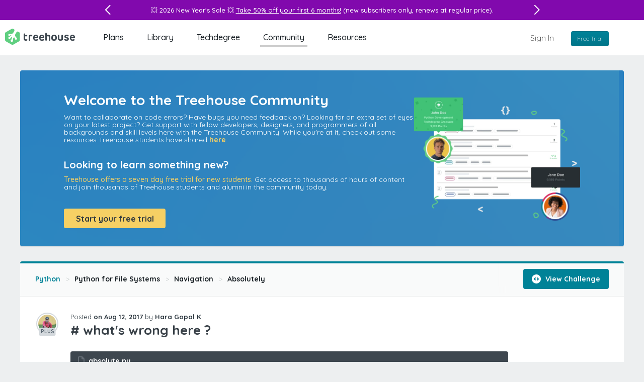

--- FILE ---
content_type: application/javascript
request_url: https://ecs-static.teamtreehouse.com/packs/js/application-91bbde75a2779621cd00.js
body_size: 20886
content:
!function(e){var t={};function n(r){if(t[r])return t[r].exports;var o=t[r]={i:r,l:!1,exports:{}};return e[r].call(o.exports,o,o.exports,n),o.l=!0,o.exports}n.m=e,n.c=t,n.d=function(e,t,r){n.o(e,t)||Object.defineProperty(e,t,{enumerable:!0,get:r})},n.r=function(e){"undefined"!==typeof Symbol&&Symbol.toStringTag&&Object.defineProperty(e,Symbol.toStringTag,{value:"Module"}),Object.defineProperty(e,"__esModule",{value:!0})},n.t=function(e,t){if(1&t&&(e=n(e)),8&t)return e;if(4&t&&"object"===typeof e&&e&&e.__esModule)return e;var r=Object.create(null);if(n.r(r),Object.defineProperty(r,"default",{enumerable:!0,value:e}),2&t&&"string"!=typeof e)for(var o in e)n.d(r,o,function(t){return e[t]}.bind(null,o));return r},n.n=function(e){var t=e&&e.__esModule?function(){return e.default}:function(){return e};return n.d(t,"a",t),t},n.o=function(e,t){return Object.prototype.hasOwnProperty.call(e,t)},n.p="/packs/",n(n.s=570)}({107:function(e,t,n){"use strict";e.exports=function(e){return e?JSON.parse(JSON.stringify(e)):null}},223:function(e,t,n){"use strict";var r,o=n(229),i=n(107),a=n(230),c=n(231),s=n(232),l={},u={VISA:"visa",MASTERCARD:"mastercard",AMERICAN_EXPRESS:"american-express",DINERS_CLUB:"diners-club",DISCOVER:"discover",JCB:"jcb",UNIONPAY:"unionpay",MAESTRO:"maestro",ELO:"elo",MIR:"mir",HIPER:"hiper",HIPERCARD:"hipercard"},d=[u.VISA,u.MASTERCARD,u.AMERICAN_EXPRESS,u.DINERS_CLUB,u.DISCOVER,u.JCB,u.UNIONPAY,u.MAESTRO,u.ELO,u.MIR,u.HIPER,u.HIPERCARD];function p(e){return l[e]||o[e]}function h(e,t){var n=r.indexOf(e);if(!t&&-1===n)throw new Error('"'+e+'" is not a supported card type.');return n}function f(e){var t,n=[];return c(e)?0===e.length?r.map((function(e){return i(p(e))})):(r.forEach((function(t){var r=p(t);s(e,r,n)})),(t=a(n))?[t]:n):[]}r=i(d),f.getTypeInfo=function(e){return i(p(e))},f.removeCard=function(e){var t=h(e);r.splice(t,1)},f.addCard=function(e){var t=h(e.type,!0);l[e.type]=e,-1===t&&r.push(e.type)},f.updateCard=function(e,t){var n,r=l[e]||o[e];if(!r)throw new Error('"'+e+'" is not a recognized type. Use `addCard` instead.');if(t.type&&r.type!==t.type)throw new Error("Cannot overwrite type parameter.");n=i(r,!0),Object.keys(n).forEach((function(e){t[e]&&(n[e]=t[e])})),l[n.type]=n},f.changeOrder=function(e,t){var n=h(e);r.splice(n,1),r.splice(t,0,e)},f.resetModifications=function(){r=i(d),l={}},f.types=u,e.exports=f},228:function(e,t,n){var r={"./account_reactivation_controller.js":569,"./time_zone_controller.js":234};function o(e){var t=i(e);return n(t)}function i(e){if(!n.o(r,e)){var t=new Error("Cannot find module '"+e+"'");throw t.code="MODULE_NOT_FOUND",t}return r[e]}o.keys=function(){return Object.keys(r)},o.resolve=i,e.exports=o,o.id=228},229:function(e,t,n){"use strict";e.exports={visa:{niceType:"Visa",type:"visa",patterns:[4],gaps:[4,8,12],lengths:[16,18,19],code:{name:"CVV",size:3}},mastercard:{niceType:"Mastercard",type:"mastercard",patterns:[[51,55],[2221,2229],[223,229],[23,26],[270,271],2720],gaps:[4,8,12],lengths:[16],code:{name:"CVC",size:3}},"american-express":{niceType:"American Express",type:"american-express",patterns:[34,37],gaps:[4,10],lengths:[15],code:{name:"CID",size:4}},"diners-club":{niceType:"Diners Club",type:"diners-club",patterns:[[300,305],36,38,39],gaps:[4,10],lengths:[14,16,19],code:{name:"CVV",size:3}},discover:{niceType:"Discover",type:"discover",patterns:[6011,[644,649],65],gaps:[4,8,12],lengths:[16,19],code:{name:"CID",size:3}},jcb:{niceType:"JCB",type:"jcb",patterns:[2131,1800,[3528,3589]],gaps:[4,8,12],lengths:[16,17,18,19],code:{name:"CVV",size:3}},unionpay:{niceType:"UnionPay",type:"unionpay",patterns:[620,[624,626],[62100,62182],[62184,62187],[62185,62197],[62200,62205],[622010,622999],622018,[622019,622999],[62207,62209],[622126,622925],[623,626],6270,6272,6276,[627700,627779],[627781,627799],[6282,6289],6291,6292,810,[8110,8131],[8132,8151],[8152,8163],[8164,8171]],gaps:[4,8,12],lengths:[14,15,16,17,18,19],code:{name:"CVN",size:3}},maestro:{niceType:"Maestro",type:"maestro",patterns:[493698,[5e5,506698],[506779,508999],[56,59],63,67,6],gaps:[4,8,12],lengths:[12,13,14,15,16,17,18,19],code:{name:"CVC",size:3}},elo:{niceType:"Elo",type:"elo",patterns:[401178,401179,438935,457631,457632,431274,451416,457393,504175,[506699,506778],[509e3,509999],627780,636297,636368,[650031,650033],[650035,650051],[650405,650439],[650485,650538],[650541,650598],[650700,650718],[650720,650727],[650901,650978],[651652,651679],[655e3,655019],[655021,655058]],gaps:[4,8,12],lengths:[16],code:{name:"CVE",size:3}},mir:{niceType:"Mir",type:"mir",patterns:[[2200,2204]],gaps:[4,8,12],lengths:[16,17,18,19],code:{name:"CVP2",size:3}},hiper:{niceType:"Hiper",type:"hiper",patterns:[637095,637568,637599,637609,637612],gaps:[4,8,12],lengths:[16],code:{name:"CVC",size:3}},hipercard:{niceType:"Hipercard",type:"hipercard",patterns:[606282],gaps:[4,8,12],lengths:[16],code:{name:"CVC",size:3}}}},230:function(e,t,n){"use strict";e.exports=function(e){if(function(e){var t=e.filter((function(e){return e.matchStrength})).length;return t>0&&t===e.length}(e))return e.reduce((function(e,t){return e?e.matchStrength<t.matchStrength?t:e:t}))}},231:function(e,t,n){"use strict";e.exports=function(e){return"string"===typeof e||e instanceof String}},232:function(e,t,n){"use strict";var r=n(107),o=n(233);e.exports=function(e,t,n){var i,a,c,s;for(i=0;i<t.patterns.length;i++)if(a=t.patterns[i],o(e,a)){s=r(t),c=Array.isArray(a)?String(a[0]).length:String(a).length,e.length>=c&&(s.matchStrength=c),n.push(s);break}}},233:function(e,t,n){"use strict";e.exports=function(e,t){return Array.isArray(t)?function(e,t,n){var r=String(t).length,o=e.substr(0,r),i=parseInt(o,10);return t=parseInt(String(t).substr(0,o.length),10),n=parseInt(String(n).substr(0,o.length),10),i>=t&&i<=n}(e,t[0],t[1]):function(e,t){return(t=String(t)).substring(0,e.length)===e.substring(0,t.length)}(e,t)}},234:function(e,t,n){"use strict";function r(e,t){if(!(e instanceof t))throw new TypeError("Cannot call a class as a function")}function o(e,t){for(var n=0;n<t.length;n++){var r=t[n];r.enumerable=r.enumerable||!1,r.configurable=!0,"value"in r&&(r.writable=!0),Object.defineProperty(e,r.key,r)}}function i(e,t){return i=Object.setPrototypeOf||function(e,t){return e.__proto__=t,e},i(e,t)}function a(e){var t=function(){if("undefined"===typeof Reflect||!Reflect.construct)return!1;if(Reflect.construct.sham)return!1;if("function"===typeof Proxy)return!0;try{return Boolean.prototype.valueOf.call(Reflect.construct(Boolean,[],(function(){}))),!0}catch(e){return!1}}();return function(){var n,r=s(e);if(t){var o=s(this).constructor;n=Reflect.construct(r,arguments,o)}else n=r.apply(this,arguments);return c(this,n)}}function c(e,t){if(t&&("object"===typeof t||"function"===typeof t))return t;if(void 0!==t)throw new TypeError("Derived constructors may only return object or undefined");return function(e){if(void 0===e)throw new ReferenceError("this hasn't been initialised - super() hasn't been called");return e}(e)}function s(e){return s=Object.setPrototypeOf?Object.getPrototypeOf:function(e){return e.__proto__||Object.getPrototypeOf(e)},s(e)}n.r(t),n.d(t,"default",(function(){return l}));var l=function(e){!function(e,t){if("function"!==typeof t&&null!==t)throw new TypeError("Super expression must either be null or a function");e.prototype=Object.create(t&&t.prototype,{constructor:{value:e,writable:!0,configurable:!0}}),Object.defineProperty(e,"prototype",{writable:!1}),t&&i(e,t)}(l,e);var t,n,c,s=a(l);function l(){return r(this,l),s.apply(this,arguments)}return t=l,c=[{key:"formatTimezoneOffset",value:function(e){var t=e>0?"-":"+",n=(Math.abs(e)<600?"0":"")+Math.floor(Math.abs(e)/60),r=(Math.abs(e)%60<10?"0":"")+Math.abs(e)%60;return"UTC".concat(t).concat(n,":").concat(r)}}],(n=[{key:"initialize",value:function(){try{var e=(new Date).toLocaleTimeString("en-us",{timeZoneName:"short"}).split(" ")[2];this.timezone=e}catch(t){this.timezone=this.constructor.formatTimezoneOffset((new Date).getTimezoneOffset())}}},{key:"connect",value:function(){this.timezoneTarget.textContent=this.timezone}}])&&o(t.prototype,n),c&&o(t,c),Object.defineProperty(t,"prototype",{writable:!1}),l}(n(33).b);l.targets=["timezone"]},235:function(e,t,n){var r=n(236);r.keys().forEach(r)},236:function(e,t,n){var r={"./org_activity_channel.js":237,"./sync_stripe_objects_channel.js":238};function o(e){var t=i(e);return n(t)}function i(e){if(!n.o(r,e)){var t=new Error("Cannot find module '"+e+"'");throw t.code="MODULE_NOT_FOUND",t}return r[e]}o.keys=function(){return Object.keys(r)},o.resolve=i,e.exports=o,o.id=236},237:function(e,t,n){"use strict";n.r(t);var r,o=n(73),i=null===(r=document.querySelector("[data-organization-id]"))||void 0===r?void 0:r.dataset.organizationId;if(i)o.a.subscriptions.create({channel:"OrgActivityChannel",organization_id:i},{connected:function(){this.loadActivityFeed()},disconnected:function(){},received:function(e){document.getElementById("activity-feed-placeholder"),document.getElementById("activity-feed-list"),document.getElementById("activity-feed-pagination");"loading"===e.status?this.showLoadingState(e.message||"Loading activity feed"):"complete"===e.status&&e.html?this.showContentState(e.html,e.pagination):"complete"===e.status&&e.event_ids?this.renderEventsData(e.event_ids,e.page):"background_complete"===e.status&&e.html?(this.showContentState(e.html,e.pagination),this.showBackgroundCompleteNotice()):"background_complete"===e.status&&e.event_ids?(this.renderEventsData(e.event_ids,e.page),this.showBackgroundCompleteNotice()):"error"!==e.status&&"background_error"!==e.status||this.showErrorState(e.error||"An error occurred while loading the activity feed.")},showLoadingState:function(e){var t=document.getElementById("activity-feed-placeholder"),n=document.getElementById("activity-feed-list"),r=document.getElementById("activity-feed-pagination");t.innerHTML='\n        <div class="loading-skeleton">\n          <div class="skeleton-text"></div>\n          <div class="skeleton-text skeleton-short"></div>\n          <div class="skeleton-text skeleton-medium"></div>\n        </div>\n        <p class="loading-message">\ud83d\udcda Loading recent activity...</p>\n      ',t.style.display="",n.style.display="none",r.style.display="none"},showContentState:function(e,t){var n=document.getElementById("activity-feed-placeholder"),r=document.getElementById("activity-feed-list"),o=document.getElementById("activity-feed-pagination");n.style.display="none",r.style.display="",r.innerHTML=e,t&&(o.style.display="",o.innerHTML=t,this.addPaginationListeners())},renderEventsData:function(e,t){var n=this;fetch("/organization/render_activity_feed",{method:"POST",headers:{"Content-Type":"application/json","X-CSRF-Token":document.querySelector('[name="csrf-token"]').content},body:JSON.stringify({event_ids:e,page:t})}).then((function(e){return e.json()})).then((function(e){e.success?n.showContentState(e.html,e.pagination):n.showErrorState(e.error||"Failed to render activity feed")})).catch((function(e){console.error("\u274c AJAX error:",e),n.showErrorState("Failed to render activity feed")}))},showErrorState:function(e){var t=document.getElementById("activity-feed-placeholder"),n=document.getElementById("activity-feed-list"),r=document.getElementById("activity-feed-pagination");t.innerHTML='\n        <div class="error-state">\n          <p class="error-message">'.concat(e,'</p>\n          <div class="error-actions">\n            <button class="button button-primary retry-btn" onclick="location.reload()">Try Again</button>\n            <p class="support-message">\n              Still having issues? Contact our support team at \n              <a href="mailto:orgs@teamtreehouse.com">orgs@teamtreehouse.com</a>\n            </p>\n          </div>\n        </div>\n      '),t.style.display="",n.style.display="none",r.style.display="none"},showBackgroundCompleteNotice:function(){var e=document.createElement("div");e.className="activity-loaded-notice",e.innerHTML="\u2705 Activity feed updated",document.body.appendChild(e),setTimeout((function(){e.remove()}),2e3)},addPaginationListeners:function(){var e=this;document.querySelectorAll(".activity-page-btn").forEach((function(t){t.addEventListener("click",(function(t){var n=t.target.dataset.page;n&&e.loadActivityPage(n)}))}))},showError:function(e){var t=document.getElementById("activity-feed-placeholder");t&&(t.textContent=e)},loadActivityFeed:function(){var e=new URLSearchParams(window.location.search),t=parseInt(e.get("page"))||1;this.makeActivityRequest(t)},loadActivityPage:function(e){var t=new URL(window.location);t.searchParams.set("page",e),window.history.pushState({},"",t),this.makeActivityRequest(e)},makeActivityRequest:function(e){var t=this;fetch("/organization/load_activity_feed",{method:"POST",headers:{"Content-Type":"application/json","X-CSRF-Token":document.querySelector('meta[name="csrf-token"]').getAttribute("content")},body:JSON.stringify({page:e})}).then((function(e){if(!e.ok)throw new Error("Network response was not ok");return e.json()})).then((function(e){e.background_processing&&t.showLoadingState("\ud83d\udcda Loading recent activity...")})).catch((function(e){console.error("Error loading activity feed:",e),t.showErrorState("Error loading activity feed. Please try again.")}))}})},238:function(e,t,n){"use strict";n.r(t),n(73).a.subscriptions.create("SyncStripeObjectsChannel",{received:function(e){var t=document.querySelector("#sync-button"),n=document.querySelector(".progress-bar"),r=document.querySelector(".sync-status-message");e.errors&&e.errors.length>0&&(r.classList.add("active"),console.error("Errors occurred during sync:",e.errors.join("\n")),r.textContent="Error: "+e.errors,r.classList.add("error")),n.style.width="".concat(e.progress,"%"),n.textContent="Progress: ".concat(e.progress,"%"),e.progress<100?(n.classList.add("active"),r.classList.add("active"),r.textContent="Syncing... (".concat(e.processed,"/").concat(e.total," items processed)"),t.textContent="Syncing...",t.disabled=!0):(r.textContent="Sync complete!",setTimeout((function(){r.textContent="Sync complete! (".concat(e.processed,"/").concat(e.total," items processed)"),n.classList.remove("active"),t.textContent="Sync to Stripe",t.disabled=!1,0==e.errors.length&&r.classList.remove("active")}),1e4))}})},33:function(e,t,n){"use strict";n.d(t,"a",(function(){return I})),n.d(t,"b",(function(){return N}));var r=function(){function e(e,t){this.eventTarget=e,this.eventName=t,this.unorderedBindings=new Set}return e.prototype.connect=function(){this.eventTarget.addEventListener(this.eventName,this,!1)},e.prototype.disconnect=function(){this.eventTarget.removeEventListener(this.eventName,this,!1)},e.prototype.bindingConnected=function(e){this.unorderedBindings.add(e)},e.prototype.bindingDisconnected=function(e){this.unorderedBindings.delete(e)},e.prototype.handleEvent=function(e){for(var t=function(e){if("immediatePropagationStopped"in e)return e;var t=e.stopImmediatePropagation;return Object.assign(e,{immediatePropagationStopped:!1,stopImmediatePropagation:function(){this.immediatePropagationStopped=!0,t.call(this)}})}(e),n=0,r=this.bindings;n<r.length;n++){var o=r[n];if(t.immediatePropagationStopped)break;o.handleEvent(t)}},Object.defineProperty(e.prototype,"bindings",{get:function(){return Array.from(this.unorderedBindings).sort((function(e,t){var n=e.index,r=t.index;return n<r?-1:n>r?1:0}))},enumerable:!0,configurable:!0}),e}();var o=function(){function e(e){this.application=e,this.eventListenerMaps=new Map,this.started=!1}return e.prototype.start=function(){this.started||(this.started=!0,this.eventListeners.forEach((function(e){return e.connect()})))},e.prototype.stop=function(){this.started&&(this.started=!1,this.eventListeners.forEach((function(e){return e.disconnect()})))},Object.defineProperty(e.prototype,"eventListeners",{get:function(){return Array.from(this.eventListenerMaps.values()).reduce((function(e,t){return e.concat(Array.from(t.values()))}),[])},enumerable:!0,configurable:!0}),e.prototype.bindingConnected=function(e){this.fetchEventListenerForBinding(e).bindingConnected(e)},e.prototype.bindingDisconnected=function(e){this.fetchEventListenerForBinding(e).bindingDisconnected(e)},e.prototype.handleError=function(e,t,n){void 0===n&&(n={}),this.application.handleError(e,"Error "+t,n)},e.prototype.fetchEventListenerForBinding=function(e){var t=e.eventTarget,n=e.eventName;return this.fetchEventListener(t,n)},e.prototype.fetchEventListener=function(e,t){var n=this.fetchEventListenerMapForEventTarget(e),r=n.get(t);return r||(r=this.createEventListener(e,t),n.set(t,r)),r},e.prototype.createEventListener=function(e,t){var n=new r(e,t);return this.started&&n.connect(),n},e.prototype.fetchEventListenerMapForEventTarget=function(e){var t=this.eventListenerMaps.get(e);return t||(t=new Map,this.eventListenerMaps.set(e,t)),t},e}(),i=/^((.+?)(@(window|document))?->)?(.+?)(#(.+))?$/;function a(e){return"window"==e?window:"document"==e?document:void 0}var c=function(){function e(e,t,n){this.element=e,this.index=t,this.eventTarget=n.eventTarget||e,this.eventName=n.eventName||function(e){var t=e.tagName.toLowerCase();if(t in s)return s[t](e)}(e)||l("missing event name"),this.identifier=n.identifier||l("missing identifier"),this.methodName=n.methodName||l("missing method name")}return e.forToken=function(e){return new this(e.element,e.index,(t=e.content,{eventTarget:a((n=t.trim().match(i)||[])[4]),eventName:n[2],identifier:n[5],methodName:n[7]}));var t,n},e.prototype.toString=function(){var e=this.eventTargetName?"@"+this.eventTargetName:"";return""+this.eventName+e+"->"+this.identifier+"#"+this.methodName},Object.defineProperty(e.prototype,"eventTargetName",{get:function(){return(e=this.eventTarget)==window?"window":e==document?"document":void 0;var e},enumerable:!0,configurable:!0}),e}(),s={a:function(e){return"click"},button:function(e){return"click"},form:function(e){return"submit"},input:function(e){return"submit"==e.getAttribute("type")?"click":"change"},select:function(e){return"change"},textarea:function(e){return"change"}};function l(e){throw new Error(e)}var u=function(){function e(e,t){this.context=e,this.action=t}return Object.defineProperty(e.prototype,"index",{get:function(){return this.action.index},enumerable:!0,configurable:!0}),Object.defineProperty(e.prototype,"eventTarget",{get:function(){return this.action.eventTarget},enumerable:!0,configurable:!0}),Object.defineProperty(e.prototype,"identifier",{get:function(){return this.context.identifier},enumerable:!0,configurable:!0}),e.prototype.handleEvent=function(e){this.willBeInvokedByEvent(e)&&this.invokeWithEvent(e)},Object.defineProperty(e.prototype,"eventName",{get:function(){return this.action.eventName},enumerable:!0,configurable:!0}),Object.defineProperty(e.prototype,"method",{get:function(){var e=this.controller[this.methodName];if("function"==typeof e)return e;throw new Error('Action "'+this.action+'" references undefined method "'+this.methodName+'"')},enumerable:!0,configurable:!0}),e.prototype.invokeWithEvent=function(e){try{this.method.call(this.controller,e)}catch(l){var t=this,n={identifier:t.identifier,controller:t.controller,element:t.element,index:t.index,event:e};this.context.handleError(l,'invoking action "'+this.action+'"',n)}},e.prototype.willBeInvokedByEvent=function(e){var t=e.target;return this.element===t||(!(t instanceof Element&&this.element.contains(t))||this.scope.containsElement(t))},Object.defineProperty(e.prototype,"controller",{get:function(){return this.context.controller},enumerable:!0,configurable:!0}),Object.defineProperty(e.prototype,"methodName",{get:function(){return this.action.methodName},enumerable:!0,configurable:!0}),Object.defineProperty(e.prototype,"element",{get:function(){return this.scope.element},enumerable:!0,configurable:!0}),Object.defineProperty(e.prototype,"scope",{get:function(){return this.context.scope},enumerable:!0,configurable:!0}),e}(),d=function(){function e(e,t){var n=this;this.element=e,this.started=!1,this.delegate=t,this.elements=new Set,this.mutationObserver=new MutationObserver((function(e){return n.processMutations(e)}))}return e.prototype.start=function(){this.started||(this.started=!0,this.mutationObserver.observe(this.element,{attributes:!0,childList:!0,subtree:!0}),this.refresh())},e.prototype.stop=function(){this.started&&(this.mutationObserver.takeRecords(),this.mutationObserver.disconnect(),this.started=!1)},e.prototype.refresh=function(){if(this.started){for(var e=new Set(this.matchElementsInTree()),t=0,n=Array.from(this.elements);t<n.length;t++){var r=n[t];e.has(r)||this.removeElement(r)}for(var o=0,i=Array.from(e);o<i.length;o++){r=i[o];this.addElement(r)}}},e.prototype.processMutations=function(e){if(this.started)for(var t=0,n=e;t<n.length;t++){var r=n[t];this.processMutation(r)}},e.prototype.processMutation=function(e){"attributes"==e.type?this.processAttributeChange(e.target,e.attributeName):"childList"==e.type&&(this.processRemovedNodes(e.removedNodes),this.processAddedNodes(e.addedNodes))},e.prototype.processAttributeChange=function(e,t){var n=e;this.elements.has(n)?this.delegate.elementAttributeChanged&&this.matchElement(n)?this.delegate.elementAttributeChanged(n,t):this.removeElement(n):this.matchElement(n)&&this.addElement(n)},e.prototype.processRemovedNodes=function(e){for(var t=0,n=Array.from(e);t<n.length;t++){var r=n[t],o=this.elementFromNode(r);o&&this.processTree(o,this.removeElement)}},e.prototype.processAddedNodes=function(e){for(var t=0,n=Array.from(e);t<n.length;t++){var r=n[t],o=this.elementFromNode(r);o&&this.elementIsActive(o)&&this.processTree(o,this.addElement)}},e.prototype.matchElement=function(e){return this.delegate.matchElement(e)},e.prototype.matchElementsInTree=function(e){return void 0===e&&(e=this.element),this.delegate.matchElementsInTree(e)},e.prototype.processTree=function(e,t){for(var n=0,r=this.matchElementsInTree(e);n<r.length;n++){var o=r[n];t.call(this,o)}},e.prototype.elementFromNode=function(e){if(e.nodeType==Node.ELEMENT_NODE)return e},e.prototype.elementIsActive=function(e){return e.isConnected==this.element.isConnected&&this.element.contains(e)},e.prototype.addElement=function(e){this.elements.has(e)||this.elementIsActive(e)&&(this.elements.add(e),this.delegate.elementMatched&&this.delegate.elementMatched(e))},e.prototype.removeElement=function(e){this.elements.has(e)&&(this.elements.delete(e),this.delegate.elementUnmatched&&this.delegate.elementUnmatched(e))},e}(),p=function(){function e(e,t,n){this.attributeName=t,this.delegate=n,this.elementObserver=new d(e,this)}return Object.defineProperty(e.prototype,"element",{get:function(){return this.elementObserver.element},enumerable:!0,configurable:!0}),Object.defineProperty(e.prototype,"selector",{get:function(){return"["+this.attributeName+"]"},enumerable:!0,configurable:!0}),e.prototype.start=function(){this.elementObserver.start()},e.prototype.stop=function(){this.elementObserver.stop()},e.prototype.refresh=function(){this.elementObserver.refresh()},Object.defineProperty(e.prototype,"started",{get:function(){return this.elementObserver.started},enumerable:!0,configurable:!0}),e.prototype.matchElement=function(e){return e.hasAttribute(this.attributeName)},e.prototype.matchElementsInTree=function(e){var t=this.matchElement(e)?[e]:[],n=Array.from(e.querySelectorAll(this.selector));return t.concat(n)},e.prototype.elementMatched=function(e){this.delegate.elementMatchedAttribute&&this.delegate.elementMatchedAttribute(e,this.attributeName)},e.prototype.elementUnmatched=function(e){this.delegate.elementUnmatchedAttribute&&this.delegate.elementUnmatchedAttribute(e,this.attributeName)},e.prototype.elementAttributeChanged=function(e,t){this.delegate.elementAttributeValueChanged&&this.attributeName==t&&this.delegate.elementAttributeValueChanged(e,t)},e}();function h(e,t,n){y(e,t).add(n)}function f(e,t,n){y(e,t).delete(n),function(e,t){var n=e.get(t);null!=n&&0==n.size&&e.delete(t)}(e,t)}function y(e,t){var n=e.get(t);return n||(n=new Set,e.set(t,n)),n}var m,g=function(){function e(){this.valuesByKey=new Map}return Object.defineProperty(e.prototype,"values",{get:function(){return Array.from(this.valuesByKey.values()).reduce((function(e,t){return e.concat(Array.from(t))}),[])},enumerable:!0,configurable:!0}),Object.defineProperty(e.prototype,"size",{get:function(){return Array.from(this.valuesByKey.values()).reduce((function(e,t){return e+t.size}),0)},enumerable:!0,configurable:!0}),e.prototype.add=function(e,t){h(this.valuesByKey,e,t)},e.prototype.delete=function(e,t){f(this.valuesByKey,e,t)},e.prototype.has=function(e,t){var n=this.valuesByKey.get(e);return null!=n&&n.has(t)},e.prototype.hasKey=function(e){return this.valuesByKey.has(e)},e.prototype.hasValue=function(e){return Array.from(this.valuesByKey.values()).some((function(t){return t.has(e)}))},e.prototype.getValuesForKey=function(e){var t=this.valuesByKey.get(e);return t?Array.from(t):[]},e.prototype.getKeysForValue=function(e){return Array.from(this.valuesByKey).filter((function(t){t[0];return t[1].has(e)})).map((function(e){var t=e[0];e[1];return t}))},e}(),b=(m=Object.setPrototypeOf||{__proto__:[]}instanceof Array&&function(e,t){e.__proto__=t}||function(e,t){for(var n in t)t.hasOwnProperty(n)&&(e[n]=t[n])},function(e,t){function n(){this.constructor=e}m(e,t),e.prototype=null===t?Object.create(t):(n.prototype=t.prototype,new n)}),v=(function(e){function t(){var t=e.call(this)||this;return t.keysByValue=new Map,t}b(t,e),Object.defineProperty(t.prototype,"values",{get:function(){return Array.from(this.keysByValue.keys())},enumerable:!0,configurable:!0}),t.prototype.add=function(t,n){e.prototype.add.call(this,t,n),h(this.keysByValue,n,t)},t.prototype.delete=function(t,n){e.prototype.delete.call(this,t,n),f(this.keysByValue,n,t)},t.prototype.hasValue=function(e){return this.keysByValue.has(e)},t.prototype.getKeysForValue=function(e){var t=this.keysByValue.get(e);return t?Array.from(t):[]}}(g),function(){function e(e,t,n){this.attributeObserver=new p(e,t,this),this.delegate=n,this.tokensByElement=new g}return Object.defineProperty(e.prototype,"started",{get:function(){return this.attributeObserver.started},enumerable:!0,configurable:!0}),e.prototype.start=function(){this.attributeObserver.start()},e.prototype.stop=function(){this.attributeObserver.stop()},e.prototype.refresh=function(){this.attributeObserver.refresh()},Object.defineProperty(e.prototype,"element",{get:function(){return this.attributeObserver.element},enumerable:!0,configurable:!0}),Object.defineProperty(e.prototype,"attributeName",{get:function(){return this.attributeObserver.attributeName},enumerable:!0,configurable:!0}),e.prototype.elementMatchedAttribute=function(e){this.tokensMatched(this.readTokensForElement(e))},e.prototype.elementAttributeValueChanged=function(e){var t=this.refreshTokensForElement(e),n=t[0],r=t[1];this.tokensUnmatched(n),this.tokensMatched(r)},e.prototype.elementUnmatchedAttribute=function(e){this.tokensUnmatched(this.tokensByElement.getValuesForKey(e))},e.prototype.tokensMatched=function(e){var t=this;e.forEach((function(e){return t.tokenMatched(e)}))},e.prototype.tokensUnmatched=function(e){var t=this;e.forEach((function(e){return t.tokenUnmatched(e)}))},e.prototype.tokenMatched=function(e){this.delegate.tokenMatched(e),this.tokensByElement.add(e.element,e)},e.prototype.tokenUnmatched=function(e){this.delegate.tokenUnmatched(e),this.tokensByElement.delete(e.element,e)},e.prototype.refreshTokensForElement=function(e){var t,n,r,o=this.tokensByElement.getValuesForKey(e),i=this.readTokensForElement(e),a=(t=o,n=i,r=Math.max(t.length,n.length),Array.from({length:r},(function(e,r){return[t[r],n[r]]}))).findIndex((function(e){return!function(e,t){return e&&t&&e.index==t.index&&e.content==t.content}(e[0],e[1])}));return-1==a?[[],[]]:[o.slice(a),i.slice(a)]},e.prototype.readTokensForElement=function(e){var t=this.attributeName;return function(e,t,n){return e.trim().split(/\s+/).filter((function(e){return e.length})).map((function(e,r){return{element:t,attributeName:n,content:e,index:r}}))}(e.getAttribute(t)||"",e,t)},e}());var w=function(){function e(e,t,n){this.tokenListObserver=new v(e,t,this),this.delegate=n,this.parseResultsByToken=new WeakMap,this.valuesByTokenByElement=new WeakMap}return Object.defineProperty(e.prototype,"started",{get:function(){return this.tokenListObserver.started},enumerable:!0,configurable:!0}),e.prototype.start=function(){this.tokenListObserver.start()},e.prototype.stop=function(){this.tokenListObserver.stop()},e.prototype.refresh=function(){this.tokenListObserver.refresh()},Object.defineProperty(e.prototype,"element",{get:function(){return this.tokenListObserver.element},enumerable:!0,configurable:!0}),Object.defineProperty(e.prototype,"attributeName",{get:function(){return this.tokenListObserver.attributeName},enumerable:!0,configurable:!0}),e.prototype.tokenMatched=function(e){var t=e.element,n=this.fetchParseResultForToken(e).value;n&&(this.fetchValuesByTokenForElement(t).set(e,n),this.delegate.elementMatchedValue(t,n))},e.prototype.tokenUnmatched=function(e){var t=e.element,n=this.fetchParseResultForToken(e).value;n&&(this.fetchValuesByTokenForElement(t).delete(e),this.delegate.elementUnmatchedValue(t,n))},e.prototype.fetchParseResultForToken=function(e){var t=this.parseResultsByToken.get(e);return t||(t=this.parseToken(e),this.parseResultsByToken.set(e,t)),t},e.prototype.fetchValuesByTokenForElement=function(e){var t=this.valuesByTokenByElement.get(e);return t||(t=new Map,this.valuesByTokenByElement.set(e,t)),t},e.prototype.parseToken=function(e){try{return{value:this.delegate.parseValueForToken(e)}}catch(l){return{error:l}}},e}(),P=function(){function e(e,t){this.context=e,this.delegate=t,this.bindingsByAction=new Map}return e.prototype.start=function(){this.valueListObserver||(this.valueListObserver=new w(this.element,this.actionAttribute,this),this.valueListObserver.start())},e.prototype.stop=function(){this.valueListObserver&&(this.valueListObserver.stop(),delete this.valueListObserver,this.disconnectAllActions())},Object.defineProperty(e.prototype,"element",{get:function(){return this.context.element},enumerable:!0,configurable:!0}),Object.defineProperty(e.prototype,"identifier",{get:function(){return this.context.identifier},enumerable:!0,configurable:!0}),Object.defineProperty(e.prototype,"actionAttribute",{get:function(){return this.schema.actionAttribute},enumerable:!0,configurable:!0}),Object.defineProperty(e.prototype,"schema",{get:function(){return this.context.schema},enumerable:!0,configurable:!0}),Object.defineProperty(e.prototype,"bindings",{get:function(){return Array.from(this.bindingsByAction.values())},enumerable:!0,configurable:!0}),e.prototype.connectAction=function(e){var t=new u(this.context,e);this.bindingsByAction.set(e,t),this.delegate.bindingConnected(t)},e.prototype.disconnectAction=function(e){var t=this.bindingsByAction.get(e);t&&(this.bindingsByAction.delete(e),this.delegate.bindingDisconnected(t))},e.prototype.disconnectAllActions=function(){var e=this;this.bindings.forEach((function(t){return e.delegate.bindingDisconnected(t)})),this.bindingsByAction.clear()},e.prototype.parseValueForToken=function(e){var t=c.forToken(e);if(t.identifier==this.identifier)return t},e.prototype.elementMatchedValue=function(e,t){this.connectAction(t)},e.prototype.elementUnmatchedValue=function(e,t){this.disconnectAction(t)},e}(),k=function(){function e(e,t){this.module=e,this.scope=t,this.controller=new e.controllerConstructor(this),this.bindingObserver=new P(this,this.dispatcher);try{this.controller.initialize()}catch(l){this.handleError(l,"initializing controller")}}return e.prototype.connect=function(){this.bindingObserver.start();try{this.controller.connect()}catch(l){this.handleError(l,"connecting controller")}},e.prototype.disconnect=function(){try{this.controller.disconnect()}catch(l){this.handleError(l,"disconnecting controller")}this.bindingObserver.stop()},Object.defineProperty(e.prototype,"application",{get:function(){return this.module.application},enumerable:!0,configurable:!0}),Object.defineProperty(e.prototype,"identifier",{get:function(){return this.module.identifier},enumerable:!0,configurable:!0}),Object.defineProperty(e.prototype,"schema",{get:function(){return this.application.schema},enumerable:!0,configurable:!0}),Object.defineProperty(e.prototype,"dispatcher",{get:function(){return this.application.dispatcher},enumerable:!0,configurable:!0}),Object.defineProperty(e.prototype,"element",{get:function(){return this.scope.element},enumerable:!0,configurable:!0}),Object.defineProperty(e.prototype,"parentElement",{get:function(){return this.element.parentElement},enumerable:!0,configurable:!0}),e.prototype.handleError=function(e,t,n){void 0===n&&(n={});var r=this,o=r.identifier,i=r.controller,a=r.element;n=Object.assign({identifier:o,controller:i,element:a},n),this.application.handleError(e,"Error "+t,n)},e}(),C=function(){var e=Object.setPrototypeOf||{__proto__:[]}instanceof Array&&function(e,t){e.__proto__=t}||function(e,t){for(var n in t)t.hasOwnProperty(n)&&(e[n]=t[n])};return function(t,n){function r(){this.constructor=t}e(t,n),t.prototype=null===n?Object.create(n):(r.prototype=n.prototype,new r)}}();function T(e){var t=A(e);return t.bless(),t}var A=function(){function e(e){function t(){var n=this&&this instanceof t?this.constructor:void 0;return Reflect.construct(e,arguments,n)}return t.prototype=Object.create(e.prototype,{constructor:{value:t}}),Reflect.setPrototypeOf(t,e),t}try{return(t=e((function(){this.a.call(this)}))).prototype.a=function(){},new t,e}catch(l){return function(e){return function(e){function t(){return null!==e&&e.apply(this,arguments)||this}return C(t,e),t}(e)}}var t}(),E=function(){function e(e,t){this.application=e,this.definition=function(e){return{identifier:e.identifier,controllerConstructor:T(e.controllerConstructor)}}(t),this.contextsByScope=new WeakMap,this.connectedContexts=new Set}return Object.defineProperty(e.prototype,"identifier",{get:function(){return this.definition.identifier},enumerable:!0,configurable:!0}),Object.defineProperty(e.prototype,"controllerConstructor",{get:function(){return this.definition.controllerConstructor},enumerable:!0,configurable:!0}),Object.defineProperty(e.prototype,"contexts",{get:function(){return Array.from(this.connectedContexts)},enumerable:!0,configurable:!0}),e.prototype.connectContextForScope=function(e){var t=this.fetchContextForScope(e);this.connectedContexts.add(t),t.connect()},e.prototype.disconnectContextForScope=function(e){var t=this.contextsByScope.get(e);t&&(this.connectedContexts.delete(t),t.disconnect())},e.prototype.fetchContextForScope=function(e){var t=this.contextsByScope.get(e);return t||(t=new k(this,e),this.contextsByScope.set(e,t)),t},e}(),S=function(){function e(e){this.scope=e}return Object.defineProperty(e.prototype,"element",{get:function(){return this.scope.element},enumerable:!0,configurable:!0}),Object.defineProperty(e.prototype,"identifier",{get:function(){return this.scope.identifier},enumerable:!0,configurable:!0}),e.prototype.get=function(e){return e=this.getFormattedKey(e),this.element.getAttribute(e)},e.prototype.set=function(e,t){return e=this.getFormattedKey(e),this.element.setAttribute(e,t),this.get(e)},e.prototype.has=function(e){return e=this.getFormattedKey(e),this.element.hasAttribute(e)},e.prototype.delete=function(e){return!!this.has(e)&&(e=this.getFormattedKey(e),this.element.removeAttribute(e),!0)},e.prototype.getFormattedKey=function(e){return"data-"+this.identifier+"-"+e.replace(/([A-Z])/g,(function(e,t){return"-"+t.toLowerCase()}))},e}();function O(e,t){return"["+e+'~="'+t+'"]'}var _=function(){function e(e){this.scope=e}return Object.defineProperty(e.prototype,"element",{get:function(){return this.scope.element},enumerable:!0,configurable:!0}),Object.defineProperty(e.prototype,"identifier",{get:function(){return this.scope.identifier},enumerable:!0,configurable:!0}),Object.defineProperty(e.prototype,"schema",{get:function(){return this.scope.schema},enumerable:!0,configurable:!0}),e.prototype.has=function(e){return null!=this.find(e)},e.prototype.find=function(){for(var e=[],t=0;t<arguments.length;t++)e[t]=arguments[t];var n=this.getSelectorForTargetNames(e);return this.scope.findElement(n)},e.prototype.findAll=function(){for(var e=[],t=0;t<arguments.length;t++)e[t]=arguments[t];var n=this.getSelectorForTargetNames(e);return this.scope.findAllElements(n)},e.prototype.getSelectorForTargetNames=function(e){var t=this;return e.map((function(e){return t.getSelectorForTargetName(e)})).join(", ")},e.prototype.getSelectorForTargetName=function(e){var t=this.identifier+"."+e;return O(this.schema.targetAttribute,t)},e}(),j=function(){function e(e,t,n){this.schema=e,this.identifier=t,this.element=n,this.targets=new _(this),this.data=new S(this)}return e.prototype.findElement=function(e){return this.findAllElements(e)[0]},e.prototype.findAllElements=function(e){var t=this.element.matches(e)?[this.element]:[],n=this.filterElements(Array.from(this.element.querySelectorAll(e)));return t.concat(n)},e.prototype.filterElements=function(e){var t=this;return e.filter((function(e){return t.containsElement(e)}))},e.prototype.containsElement=function(e){return e.closest(this.controllerSelector)===this.element},Object.defineProperty(e.prototype,"controllerSelector",{get:function(){return O(this.schema.controllerAttribute,this.identifier)},enumerable:!0,configurable:!0}),e}(),B=function(){function e(e,t,n){this.element=e,this.schema=t,this.delegate=n,this.valueListObserver=new w(this.element,this.controllerAttribute,this),this.scopesByIdentifierByElement=new WeakMap,this.scopeReferenceCounts=new WeakMap}return e.prototype.start=function(){this.valueListObserver.start()},e.prototype.stop=function(){this.valueListObserver.stop()},Object.defineProperty(e.prototype,"controllerAttribute",{get:function(){return this.schema.controllerAttribute},enumerable:!0,configurable:!0}),e.prototype.parseValueForToken=function(e){var t=e.element,n=e.content,r=this.fetchScopesByIdentifierForElement(t),o=r.get(n);return o||(o=new j(this.schema,n,t),r.set(n,o)),o},e.prototype.elementMatchedValue=function(e,t){var n=(this.scopeReferenceCounts.get(t)||0)+1;this.scopeReferenceCounts.set(t,n),1==n&&this.delegate.scopeConnected(t)},e.prototype.elementUnmatchedValue=function(e,t){var n=this.scopeReferenceCounts.get(t);n&&(this.scopeReferenceCounts.set(t,n-1),1==n&&this.delegate.scopeDisconnected(t))},e.prototype.fetchScopesByIdentifierForElement=function(e){var t=this.scopesByIdentifierByElement.get(e);return t||(t=new Map,this.scopesByIdentifierByElement.set(e,t)),t},e}(),M=function(){function e(e){this.application=e,this.scopeObserver=new B(this.element,this.schema,this),this.scopesByIdentifier=new g,this.modulesByIdentifier=new Map}return Object.defineProperty(e.prototype,"element",{get:function(){return this.application.element},enumerable:!0,configurable:!0}),Object.defineProperty(e.prototype,"schema",{get:function(){return this.application.schema},enumerable:!0,configurable:!0}),Object.defineProperty(e.prototype,"controllerAttribute",{get:function(){return this.schema.controllerAttribute},enumerable:!0,configurable:!0}),Object.defineProperty(e.prototype,"modules",{get:function(){return Array.from(this.modulesByIdentifier.values())},enumerable:!0,configurable:!0}),Object.defineProperty(e.prototype,"contexts",{get:function(){return this.modules.reduce((function(e,t){return e.concat(t.contexts)}),[])},enumerable:!0,configurable:!0}),e.prototype.start=function(){this.scopeObserver.start()},e.prototype.stop=function(){this.scopeObserver.stop()},e.prototype.loadDefinition=function(e){this.unloadIdentifier(e.identifier);var t=new E(this.application,e);this.connectModule(t)},e.prototype.unloadIdentifier=function(e){var t=this.modulesByIdentifier.get(e);t&&this.disconnectModule(t)},e.prototype.getContextForElementAndIdentifier=function(e,t){var n=this.modulesByIdentifier.get(t);if(n)return n.contexts.find((function(t){return t.element==e}))},e.prototype.handleError=function(e,t,n){this.application.handleError(e,t,n)},e.prototype.scopeConnected=function(e){this.scopesByIdentifier.add(e.identifier,e);var t=this.modulesByIdentifier.get(e.identifier);t&&t.connectContextForScope(e)},e.prototype.scopeDisconnected=function(e){this.scopesByIdentifier.delete(e.identifier,e);var t=this.modulesByIdentifier.get(e.identifier);t&&t.disconnectContextForScope(e)},e.prototype.connectModule=function(e){this.modulesByIdentifier.set(e.identifier,e),this.scopesByIdentifier.getValuesForKey(e.identifier).forEach((function(t){return e.connectContextForScope(t)}))},e.prototype.disconnectModule=function(e){this.modulesByIdentifier.delete(e.identifier),this.scopesByIdentifier.getValuesForKey(e.identifier).forEach((function(t){return e.disconnectContextForScope(t)}))},e}(),x={controllerAttribute:"data-controller",actionAttribute:"data-action",targetAttribute:"data-target"},F=function(e,t,n,r){return new(n||(n=Promise))((function(o,i){function a(e){try{s(r.next(e))}catch(t){i(t)}}function c(e){try{s(r.throw(e))}catch(t){i(t)}}function s(e){e.done?o(e.value):new n((function(t){t(e.value)})).then(a,c)}s((r=r.apply(e,t||[])).next())}))},$=function(e,t){var n,r,o,i,a={label:0,sent:function(){if(1&o[0])throw o[1];return o[1]},trys:[],ops:[]};return i={next:c(0),throw:c(1),return:c(2)},"function"===typeof Symbol&&(i[Symbol.iterator]=function(){return this}),i;function c(i){return function(c){return function(i){if(n)throw new TypeError("Generator is already executing.");for(;a;)try{if(n=1,r&&(o=r[2&i[0]?"return":i[0]?"throw":"next"])&&!(o=o.call(r,i[1])).done)return o;switch(r=0,o&&(i=[0,o.value]),i[0]){case 0:case 1:o=i;break;case 4:return a.label++,{value:i[1],done:!1};case 5:a.label++,r=i[1],i=[0];continue;case 7:i=a.ops.pop(),a.trys.pop();continue;default:if(!(o=(o=a.trys).length>0&&o[o.length-1])&&(6===i[0]||2===i[0])){a=0;continue}if(3===i[0]&&(!o||i[1]>o[0]&&i[1]<o[3])){a.label=i[1];break}if(6===i[0]&&a.label<o[1]){a.label=o[1],o=i;break}if(o&&a.label<o[2]){a.label=o[2],a.ops.push(i);break}o[2]&&a.ops.pop(),a.trys.pop();continue}i=t.call(e,a)}catch(c){i=[6,c],r=0}finally{n=o=0}if(5&i[0])throw i[1];return{value:i[0]?i[1]:void 0,done:!0}}([i,c])}}},I=function(){function e(e,t){void 0===e&&(e=document.documentElement),void 0===t&&(t=x),this.element=e,this.schema=t,this.dispatcher=new o(this),this.router=new M(this)}return e.start=function(t,n){var r=new e(t,n);return r.start(),r},e.prototype.start=function(){return F(this,void 0,void 0,(function(){return $(this,(function(e){switch(e.label){case 0:return[4,new Promise((function(e){"loading"==document.readyState?document.addEventListener("DOMContentLoaded",e):e()}))];case 1:return e.sent(),this.router.start(),this.dispatcher.start(),[2]}}))}))},e.prototype.stop=function(){this.router.stop(),this.dispatcher.stop()},e.prototype.register=function(e,t){this.load({identifier:e,controllerConstructor:t})},e.prototype.load=function(e){for(var t=this,n=[],r=1;r<arguments.length;r++)n[r-1]=arguments[r];var o=Array.isArray(e)?e:[e].concat(n);o.forEach((function(e){return t.router.loadDefinition(e)}))},e.prototype.unload=function(e){for(var t=this,n=[],r=1;r<arguments.length;r++)n[r-1]=arguments[r];var o=Array.isArray(e)?e:[e].concat(n);o.forEach((function(e){return t.router.unloadIdentifier(e)}))},Object.defineProperty(e.prototype,"controllers",{get:function(){return this.router.contexts.map((function(e){return e.controller}))},enumerable:!0,configurable:!0}),e.prototype.getControllerForElementAndIdentifier=function(e,t){var n=this.router.getContextForElementAndIdentifier(e,t);return n?n.controller:null},e.prototype.handleError=function(e,t,n){console.error("%s\n\n%o\n\n%o",t,e,n)},e}();function D(e){var t=e.prototype,n=function(e){var t=function(e){var t=[];for(;e;)t.push(e),e=Object.getPrototypeOf(e);return t}(e);return Array.from(t.reduce((function(e,t){return function(e){var t=e.targets;return Array.isArray(t)?t:[]}(t).forEach((function(t){return e.add(t)})),e}),new Set))}(e);n.forEach((function(e){var n,r,o;return r=t,(n={})[e+"Target"]={get:function(){var t=this.targets.find(e);if(t)return t;throw new Error('Missing target element "'+this.identifier+"."+e+'"')}},n[e+"Targets"]={get:function(){return this.targets.findAll(e)}},n["has"+function(e){return e.charAt(0).toUpperCase()+e.slice(1)}(e)+"Target"]={get:function(){return this.targets.has(e)}},o=n,void Object.keys(o).forEach((function(e){if(!(e in r)){var t=o[e];Object.defineProperty(r,e,t)}}))}))}var N=function(){function e(e){this.context=e}return e.bless=function(){D(this)},Object.defineProperty(e.prototype,"application",{get:function(){return this.context.application},enumerable:!0,configurable:!0}),Object.defineProperty(e.prototype,"scope",{get:function(){return this.context.scope},enumerable:!0,configurable:!0}),Object.defineProperty(e.prototype,"element",{get:function(){return this.scope.element},enumerable:!0,configurable:!0}),Object.defineProperty(e.prototype,"identifier",{get:function(){return this.scope.identifier},enumerable:!0,configurable:!0}),Object.defineProperty(e.prototype,"targets",{get:function(){return this.scope.targets},enumerable:!0,configurable:!0}),Object.defineProperty(e.prototype,"data",{get:function(){return this.scope.data},enumerable:!0,configurable:!0}),e.prototype.initialize=function(){},e.prototype.connect=function(){},e.prototype.disconnect=function(){},e.targets=[],e}()},569:function(e,t,n){"use strict";n.r(t),n.d(t,"default",(function(){return B}));var r=n(33),o=n(223),i=n.n(o);function a(e,t){for(var n=0;n<t.length;n++){var r=t[n];r.enumerable=r.enumerable||!1,r.configurable=!0,"value"in r&&(r.writable=!0),Object.defineProperty(e,r.key,r)}}function c(e,t,n){return t&&a(e.prototype,t),n&&a(e,n),Object.defineProperty(e,"prototype",{writable:!1}),e}var s=c((function e(){var t=this;!function(e,t){if(!(e instanceof t))throw new TypeError("Cannot call a class as a function")}(this,e),this.updateListener=function(){var e=t;$(":not(.disabled)[tabbable-tab]").each((function(e,t){$(t).unbind("click")})),$(":not(.disabled)[tabbable-tab]").on("click",(function(t){e.showTab(t.currentTarget)}))},this.showTab=function(e){t.updateListener();var n=$(e).attr("tabbable-index");$("[tabbable-tab][tabbable-index='".concat(n,"']")).removeClass("disabled"),$("[tabbable-tab][tabbable-index='".concat(t.currentIndex,"']")).removeClass("current"),$("[tabbable-tab][tabbable-index='".concat(n,"']")).addClass("current"),t.currentIndex=n,$("[tabbable-content]").each((function(e,t){$(t).attr("tabbable-index")===n?$(t).css("display",""):$(t).css("display","none")})),$(e).nextAll().each((function(e,t){$(t).addClass("disabled"),$(t).unbind("click")}))},this.parent=$("[tabbable]"),this.currentIndex="0";var n=this;$("[tabbable-content]").each((function(e,t){$(t).attr("tabbable-index")!==n.currentIndex&&$(t).css("display","none")}))}));function l(e,t){for(var n=0;n<t.length;n++){var r=t[n];r.enumerable=r.enumerable||!1,r.configurable=!0,"value"in r&&(r.writable=!0),Object.defineProperty(e,r.key,r)}}function u(e,t,n){return t&&l(e.prototype,t),n&&l(e,n),Object.defineProperty(e,"prototype",{writable:!1}),e}function d(e,t){if(!(e instanceof t))throw new TypeError("Cannot call a class as a function")}var p=u((function e(t,n,r,o,i,a,c,s){var l=this,u=arguments.length>8&&void 0!==arguments[8]?arguments[8]:null,p=arguments.length>9&&void 0!==arguments[9]?arguments[9]:null;d(this,e),this.setPlanType=function(e){l.planType=e,l.body.plan_type=e},this.showReactivationError=function(e){$("#error-modal-content").html(e),$("#errorModal").css("display","block"),$(".modal-overlay").css("display","block"),$("#errorModal a.modal-close-extra").click((function(){$(".modal-overlay").css("display","none")}))},this.reactivate=function(){var e=l.controller.data.get("postUrl"),t=l;$.post(e,{account_reactivation:l.body},(function(e){e.response.reactivated?window.location.href=l.controller.data.get("redirectUrl"):(406===e.status||402===e.status)&&(t.showReactivationError(e.message),l.controller.enableSubmitBtn())})).fail((function(e){var n=e.responseJSON;!n||406!==n.status&&402!==n.status?t.showReactivationError("An error occurred while processing your request. Please try again."):t.showReactivationError(n.message),t.controller.enableSubmitBtn()}))};var h=c.data.get("humbleBundle");this.body=h?{plan_id:t,humble_bundle:h}:{plan_id:t,billing_period:n,discount_code:r,nonce:o,postal_code:i,payment_on_file:a,gateway:s,stripe_payment_method_id:u,stripe_payment_method_type:p},this.controller=c}));function h(e,t){for(var n=0;n<t.length;n++){var r=t[n];r.enumerable=r.enumerable||!1,r.configurable=!0,"value"in r&&(r.writable=!0),Object.defineProperty(e,r.key,r)}}function f(e,t,n){return t&&h(e.prototype,t),n&&h(e,n),Object.defineProperty(e,"prototype",{writable:!1}),e}function y(e,t){if(!(e instanceof t))throw new TypeError("Cannot call a class as a function")}var m=f((function e(){var t=this,n=arguments.length>0&&void 0!==arguments[0]?arguments[0]:"credit_card",r=arguments.length>1?arguments[1]:void 0,o=arguments.length>2?arguments[2]:void 0;y(this,e),this.process=function(){"paypal"===t.method?t.processPaypal():"credit_card"===t.method?t.processCC():"stripe"===t.method?t.success():"on_file"===t.method&&t.successWithoutPayment()},this.processCC=function(){t.cardTokenizer.tokenizeCard(t.controller.ccNumberTarget.value,t.controller.ccMonthTarget.value,t.controller.ccYearTarget.value,t.controller.cvvTarget.value,t.controller.ccPostalCodeTarget.value)},this.processPaypal=function(){var e=t,n=!1;braintree.setup(t.config.tokenization_key,"custom",{paypal:{headless:!0,singleUse:!1,locale:"en_US",enableShippingAddress:!1},dataCollector:{paypal:!0},onReady:function(e){return t.initAuthFlow(e)},onPaymentMethodReceived:function(t){n||(n=!0,$("#new_payment_method").find("[data-braintree-name=payment_method_nonce]").val(t.nonce),e.success())}})},this.initAuthFlow=function(e){e.paypal.initAuthFlow()},this.error=function(){t.ccFormValidator.displayError($("#credit_card_number"),"There was a problem verifying your payment details."),t.controller.enableSubmitBtn()},this.success=function(){var e=t.hasStripePostalCodeTarget?t.ccPostalCodeTarget.value:"",n=new p(t.controller.data.get("id"),t.controller.data.get("billingPeriod"),t.controller.data.get("discountCode"),$("#new_payment_method").find("[data-braintree-name=payment_method_nonce]").val(),e,"on_file"===t.method,t.controller,t.controller.data.get("gateway"),t.controller.stripePaymentMethodIdTarget.value);"degree"===t.controller.data.get("planChoice")?n.setPlanType("degree"):n.setPlanType("plan"),n.reactivate()},this.successWithoutPayment=function(){var e=new p(t.controller.data.get("id"),t.controller.data.get("billingPeriod"),t.controller.data.get("discountCode"),null,t.controller.ccPostalCodeTarget.value,"on_file"===t.method,t.controller);"degree"===t.controller.data.get("planChoice")?e.setPlanType("degree"):e.setPlanType("plan"),e.reactivate()},this.method=n,this.validator=r,this.controller=o,this.config=$("#new_payment_method").data("tokenizer-config"),"stripe"!==n&&(this.cardTokenizer=new Treehouse.CreditCardTokenizer($("#new_payment_method").get(0).id,{tokenization_key:this.config.tokenization_key,merchant_id:this.config.merchant_id,environment:BraintreeData.environments[this.config.environment]},this.success,this.error))}));function g(e,t){for(var n=0;n<t.length;n++){var r=t[n];r.enumerable=r.enumerable||!1,r.configurable=!0,"value"in r&&(r.writable=!0),Object.defineProperty(e,r.key,r)}}function b(e,t,n){return t&&g(e.prototype,t),n&&g(e,n),Object.defineProperty(e,"prototype",{writable:!1}),e}var v=b((function e(){!function(e,t){if(!(e instanceof t))throw new TypeError("Cannot call a class as a function")}(this,e),this.stripIDName=function(e){return e.replace("#","")},this.setPageTitle=function(e){return $(document).prop("title",e)},this.scrollTo=function(e){"TOP"!==e?document.querySelector(e).scrollIntoView({behavior:"smooth"}):window.scrollTo({top:0,behavior:"smooth"})},this.upperCaseFirstLetter=function(e){return e.substr(0,1).toUpperCase()+e.substr(1)},this.isEmpty=function(e){return null===e||""===e}}));function w(e,t){for(var n=0;n<t.length;n++){var r=t[n];r.enumerable=r.enumerable||!1,r.configurable=!0,"value"in r&&(r.writable=!0),Object.defineProperty(e,r.key,r)}}function P(e,t,n){return t&&w(e.prototype,t),n&&w(e,n),Object.defineProperty(e,"prototype",{writable:!1}),e}var k=P((function e(){var t=this;!function(e,t){if(!(e instanceof t))throw new TypeError("Cannot call a class as a function")}(this,e),this.displayValidationErrors=function(e){var n=t;$.each(e,(function(e,t){n.displayValidationError(e,t)}))},this.displayValidationError=function(e,t){var n=$("input[name='".concat(e,"'"));n.siblings().andSelf().wrapAll("<div class='field_with_errors' />");var r=HoganTemplates["signup/field_error"].render({error:t});n.after(r)},this.validateFields=function(){if(t.clearFormErrors(),t.isPaypal())return!0;if(document.getElementById("stripe-payment-element"))return!0;t.isCC()&&(t.creditCardValidator.validate(),t.creditCardValidator.errors=$.extend(t.creditCardValidator.errors,t.validatePostalCode()));var e=$.extend({},t.creditCardValidator.errors);return!Object.keys(e).length||(t.displayValidationErrors(e),!1)},this.validatePostalCode=function(){var e=$("#payment_method_postal_code");return e.length&&t.helper.isEmpty(e.val())?{"payment_method[postal_code]":"This is required"}:{}},this.clearFormErrors=function(){t.creditCardValidator.clearErrors(),t.unwrapErrors()},this.unwrapErrors=function(){$(".field_with_errors").each((function(e,t){var n=$(t);n.find("p.error-message").remove(),n.children().unwrap()}))},this.togglePaymentMethod=function(){t.isPaypal()?($(".credit-card-chosen").hide(),$(".on-file-selected").hide(),$(".paypal-chosen").show()):t.isCC()?($(".paypal-chosen").hide(),$(".on-file-selected").hide(),$(".credit-card-chosen").show()):t.isOnFile()&&($(".paypal-chosen").hide(),$(".credit-card-chosen").hide(),$(".on-file-selected").show())},this.hideCCForm=function(){$(".credit-card-chosen").hide()},this.selectCCMethod=function(){$("input[name='payment_method_type'][value='credit_card']").prop("checked",!0)},this.isPaypal=function(){return"paypal"===$("input[name='payment_method_type']").filter(":checked").val()},this.isCC=function(){return"credit_card"===$("input[name='payment_method_type']").filter(":checked").val()},this.isOnFile=function(){return"on_file"===$("input[name='payment_method_type']").filter(":checked").val()},this.creditCardValidator=new Treehouse.CreditCardValidator($("form#new_payment_method")),this.helper=new v}));function C(e,t,n){return t in e?Object.defineProperty(e,t,{value:n,enumerable:!0,configurable:!0,writable:!0}):e[t]=n,e}function T(e,t){if(!(e instanceof t))throw new TypeError("Cannot call a class as a function")}function A(e,t){for(var n=0;n<t.length;n++){var r=t[n];r.enumerable=r.enumerable||!1,r.configurable=!0,"value"in r&&(r.writable=!0),Object.defineProperty(e,r.key,r)}}function E(e,t){return E=Object.setPrototypeOf||function(e,t){return e.__proto__=t,e},E(e,t)}function S(e){var t=function(){if("undefined"===typeof Reflect||!Reflect.construct)return!1;if(Reflect.construct.sham)return!1;if("function"===typeof Proxy)return!0;try{return Boolean.prototype.valueOf.call(Reflect.construct(Boolean,[],(function(){}))),!0}catch(e){return!1}}();return function(){var n,r=j(e);if(t){var o=j(this).constructor;n=Reflect.construct(r,arguments,o)}else n=r.apply(this,arguments);return O(this,n)}}function O(e,t){if(t&&("object"===typeof t||"function"===typeof t))return t;if(void 0!==t)throw new TypeError("Derived constructors may only return object or undefined");return _(e)}function _(e){if(void 0===e)throw new ReferenceError("this hasn't been initialised - super() hasn't been called");return e}function j(e){return j=Object.setPrototypeOf?Object.getPrototypeOf:function(e){return e.__proto__||Object.getPrototypeOf(e)},j(e)}var B=function(e){!function(e,t){if("function"!==typeof t&&null!==t)throw new TypeError("Super expression must either be null or a function");e.prototype=Object.create(t&&t.prototype,{constructor:{value:e,writable:!0,configurable:!0}}),Object.defineProperty(e,"prototype",{writable:!1}),t&&E(e,t)}(a,e);var t,n,r,o=S(a);function a(){var e;T(this,a);for(var t=arguments.length,n=new Array(t),r=0;r<t;r++)n[r]=arguments[r];return(e=o.call.apply(o,[this].concat(n))).STAGES={"tab-auth":0,"tab-plan":1,"tab-billing":2,"tab-review":3},e.initialize=function(){e.tabbable=new s,e.helper=new v,e.ccFormValidator=new k,"None"!==e.data.get("paymentOnFile")?e.ccFormValidator.hideCCForm():e.ccFormValidator.selectCCMethod(),e.memoized={}},e.connect=function(){var t,n,r;e.updateTargetContent("name",e.data.get("name"));var o=e.data.get("degreeTitle");e.updateTargetContent("degreeTitle",o?" - ".concat(o):""),e.updateTargetContent("paymentDate",null!==(t=e.paymentDate)&&void 0!==t?t:""),e.updateTargetContent("totalPriceMonthly",null!==(n=e.data.get("totalPriceMonthly"))&&void 0!==n?n:""),e.updateTargetContent("totalPriceAnnual",null!==(r=e.data.get("totalPriceAnnual"))&&void 0!==r?r:"")},e.switchBillingCycle=function(t){var n=null;(n=$(t.target).hasClass(".billing-option")?$(t.target):$(t.target).parents("div.billing-option")).addClass("selected"),n.siblings(".selected").removeClass("selected"),e.helper.scrollTo("TOP"),e.memoizedDiscountedPrice()},e.hasDiscount=function(){return!e.helper.isEmpty(e.data.get("discountCode"))},e.disableSubmitBtn=function(){$(e.element).find("#submitBtn").addClass("disabled loading"),e.data.set("prevent-fetch",!0)},e.enableSubmitBtn=function(){$(e.element).find("#submitBtn").removeClass("disabled loading"),e.data.set("prevent-fetch",!1)},e.toggleNotices=function(e,t,n){if("remove"===e)$(".alert-banner").remove();else{var r='<div class="alert-banner '.concat(n,'" data-featurette="alert">')+"<p>".concat(t,"</p>")+"</div>";$(".content > .container").prepend(r)}},e.toggleDiscountBanner=function(t,n){e.data.get("discountCode")&&(0===t?(e.toggleNotices("remove"),$(".discount-banner .discount-message").html(n),$(".discount-banner").show()):t>0&&$(".discount-banner").is(":hidden")?(e.toggleNotices("remove"),e.toggleNotices("add",n,"warning"),$(e.element).find(".discount-callout").hide()):t>0&&$(".discount-banner").is(":visible")&&(e.toggleNotices("remove"),e.toggleNotices("add",n,"warning"),$(".discount-banner").hide(),$(e.element).find(".discount-callout").hide()),$(e.element).css("padding-top","30px"))},e.memoizedDiscountedPrice=function(t){var n="".concat(e.data.get("discountPriceForUrl"),"?plan=").concat(e.data.get("id"));e.hasDiscount()&&(n+="&discount_code=".concat(e.data.get("discountCode"))),"degree"===e.data.get("planChoice")&&(n+="&degree=true"),"degree"!==e.data.get("planChoice")&&"annual"===$(e.element).find("input[name='billing_period']:checked").val()?n+="&billing_period=annual":n+="&billing_period=monthly";var r=_(e);"".concat(e.data.get("id"),"_annual")in e.memoized&&"annual"===$(e.element).find("input[name='billing_period']:checked").val()?(e.toggleDiscountBanner(e.memoized["".concat(e.data.get("id"),"_annual")].discountable_code,e.memoized["".concat(e.data.get("id"),"_annual")].discount_message),"$0"!==e.memoized["".concat(e.data.get("id"),"_annual")].amount_due&&(e.data.set("discountPriceAnnual",e.memoized["".concat(e.data.get("id"),"_annual")].amount_due),e.data.set("hasAnnualDiscount","true")),t&&t()):"".concat(e.data.get("id"),"_monthly")in e.memoized&&"monthly"===$(e.element).find("input[name='billing_period']:checked").val()?(e.toggleDiscountBanner(e.memoized["".concat(e.data.get("id"),"_monthly")].discountable_code,e.memoized["".concat(e.data.get("id"),"_monthly")].discount_message),e.data.set("discountPriceMonthly",e.memoized["".concat(e.data.get("id"),"_monthly")].amount_due),t&&t()):fetch(n).then((function(e){return e.json()})).then((function(e){e.response.amount_due.monthly&&r.data.set("discountPriceMonthly",e.response.amount_due.monthly),e.response.amount_due.annual&&(r.data.set("discountPriceAnnual",e.response.amount_due.annual),r.data.set("hasAnnualDiscount","true"));var n=$(r.element).find("input[name='billing_period']:checked").val(),o=C({},"".concat(r.data.get("id"),"_").concat(n),{discountable_code:e.response.discountable_code,discount_message:e.response.discount_message,amount_due:e.response.amount_due["".concat(n)]});Object.assign(r.memoized,o),r.toggleDiscountBanner(e.response.discountable_code,e.response.discount_message),r.updateDiscountedPrices(),t&&t()}))},e.showPlanTab=function(t){t.preventDefault(),e.showTab("#tab-plan")},e.chooseDegree=function(){e.data.set("planChoice","degree");var t=$(e.element).find(".plan-techdegree-selection-list input[name='techdegree-selection']:checked").parent();$(".plan-selected-degree").text(t.attr("data-degree-title")),$(".plan-techdegree").find("[data-selected-degree-projects-count]").text(t.attr("data-degree-projects-count"))},e.choosePlan=function(){e.data.set("planChoice","plan")},e.getDegreeChoiceTarget=function(t){return"continue-current-plan"===$(t.target).attr("id")?$(t.target):$(e.element).find(".plan-techdegree-selection-list input[name='techdegree-selection']:checked").parent()},e.showBillingTab=function(t){if(t&&t.preventDefault(),e.data.get("humbleBundle")||e.initializeStripe(),$(t.target).parents("#tab-plan-content").length)if("Switch Plan"===$(t.target).html()&&e.chooseDegree(),"degree"===e.data.get("planChoice")){var n=e.getDegreeChoiceTarget(t);if(e.data.set("id",n.attr("data-plan-addon-id")),e.data.set("name",n.attr("data-plan-name")),e.data.set("totalPriceMonthly",n.attr("data-total-price-monthly")),e.data.set("totalPriceAnnual",n.attr("data-total-price-annual")),e.data.set("degreeTitle",n.attr("data-degree-title")),e.data.set("billingPeriod","monthly"),$(e.element).find("#billing-cycle-container").css("display","none"),void 0===n.attr("data-plan-addon-id"))return}else{var r=t.currentTarget||$(t.target).closest("button")[0];e.data.set("id",$(r).attr("data-plan-id")),e.data.set("name",$(r).attr("data-plan-name")),e.data.set("totalPriceMonthly",$(r).attr("data-total-price-monthly")),e.data.set("totalPriceAnnual",$(r).attr("data-total-price-annual")),e.data.set("degreeTitle",""),"true"===$(r).attr("data-annual-only")?($(e.element).find("#subscribe_monthly").hide(),$(e.element).find("#billing-cycle-container .h4").text("Your price"),$(e.element).find("#subscribe_annually input").prop("checked",!0),e.data.set("billingPeriod","annual")):($(e.element).find("#subscribe_monthly").show(),$(e.element).find("#billing-cycle-container .h4").text("Your billing cycle")),$(e.element).find("#billing-cycle-container").css("display",""),e.updateDisplayedPrices()}e.hasDiscount()?e.memoizedDiscountedPrice((function(){e.showTab("#tab-billing")})):e.showTab("#tab-billing")},e.hasAnnualDiscount=function(){return"true"===e.data.get("hasAnnualDiscount")},e.togglePaymentMethod=function(){e.ccFormValidator.togglePaymentMethod()},e.updateDisplayedPrices=function(){if(e.hasDisplayMonthlyPriceTarget){var t=e.data.get("totalPriceMonthly");e.displayMonthlyPriceTargets.forEach((function(e){e.closest(".strikethrough")||(e.textContent=t)}))}if(e.hasDisplayAnnualPriceTarget){var n=e.data.get("totalPriceAnnual");e.displayAnnualPriceTargets.forEach((function(e){e.closest(".strikethrough")||(e.textContent=n)}))}e.updateDiscountedPrices()},e.updateDiscountedPrices=function(){var t=e.data.get("discountPriceMonthly"),n=e.data.get("discountPriceAnnual"),r=e.data.get("totalPriceMonthly"),o=e.data.get("totalPriceAnnual");e.hasDiscountedAnnualPriceTarget&&e.discountedAnnualPriceTargets.forEach((function(e){var t=e.closest(".price"),r=null===t||void 0===t?void 0:t.querySelector(".strikethrough"),i=null===t||void 0===t?void 0:t.querySelector(".regular-price");n&&n!==o?(e.innerHTML="".concat(n,"/yr"),e.style.display="",r&&(r.style.display=""),i&&(i.style.display="none")):(e.style.display="none",r&&(r.style.display="none"),i&&(i.style.display=""))})),e.hasDiscountedMonthlyPriceTarget&&e.discountedMonthlyPriceTargets.forEach((function(e){var n=e.closest(".price"),o=null===n||void 0===n?void 0:n.querySelector(".strikethrough"),i=null===n||void 0===n?void 0:n.querySelector(".regular-price");t&&t!==r?(e.innerHTML="".concat(t,"/mo"),e.style.display="",o&&(o.style.display=""),i&&(i.style.display="none")):(e.style.display="none",o&&(o.style.display="none"),i&&(i.style.display=""))}))},e.showReviewTab=function(t){if(t.preventDefault(),!$(t.target).hasClass("disabled")){var n=!!document.getElementById("stripe-payment-element"),r="stripe"===e.data.get("gateway");if(n||r){e.data.get("degreeTitle")?e.data.set("billingPeriod","monthly"):e.data.set("billingPeriod",$(e.element).find("input[name='billing_period']:checked").val()),e.displayPaymentInformation();var o="monthly"===e.data.get("billingPeriod")?e.data.get("totalPriceMonthly"):e.data.get("totalPriceAnnual"),a=null,c=!1;e.hasDiscount()&&"monthly"===e.data.get("billingPeriod")?(c=(a=e.data.get("discountPriceMonthly"))!==o,e.totalPrice=a):e.hasAnnualDiscount()&&"annual"===e.data.get("billingPeriod")?(c=(a=e.data.get("discountPriceAnnual"))!==o,e.totalPrice=a):e.totalPrice=o,e.totalPrice=e.calculateChargeWithCredits(e.totalPrice,o,c),e.totalPriceTarget.innerHTML=e.totalPrice;var s=["".concat(e.data.get("reviewUrl"),"?plan_id=").concat(e.data.get("id")),"&degree=".concat(!e.helper.isEmpty(e.data.get("degreeTitle")))].join(""),l=_(e);$.get(s,(function(t){l.paymentDate=t.response.payment_date,e.showTab("#tab-review")}))}else{if(!e.ccFormValidator.isPaypal()&&!e.ccFormValidator.validateFields())return;e.ccFormValidator.isCC()&&(e.ccType=e.helper.upperCaseFirstLetter(i()(e.ccNumberTarget.value)[0].type),e.ccLast4=e.ccNumberTarget.value.substr(-4)),e.data.get("degreeTitle")?e.data.set("billingPeriod","monthly"):e.data.set("billingPeriod",$(e.element).find("input[name='billing_period']:checked").val()),e.displayPaymentInformation();var u="monthly"===e.data.get("billingPeriod")?e.data.get("totalPriceMonthly"):e.data.get("totalPriceAnnual"),d=null,p=!1;e.hasDiscount()&&"monthly"===e.data.get("billingPeriod")?(p=(d=e.data.get("discountPriceMonthly"))!==u,e.totalPrice=d):e.hasAnnualDiscount()&&"annual"===e.data.get("billingPeriod")?(p=(d=e.data.get("discountPriceAnnual"))!==u,e.totalPrice=d):e.totalPrice=u,e.totalPrice=e.calculateChargeWithCredits(e.totalPrice,u,p),e.totalPriceTarget.innerHTML=e.totalPrice;var h=["".concat(e.data.get("reviewUrl"),"?plan_id=").concat(e.data.get("id")),"&degree=".concat(!e.helper.isEmpty(e.data.get("degreeTitle")))].join(""),f=_(e);$.get(h,(function(t){f.paymentDate=t.response.payment_date,e.showTab("#tab-review")}))}}},e.displayPaymentInformation=function(){var t=!!document.getElementById("stripe-payment-element"),n="stripe"===e.data.get("gateway");if(t||n)e.infoPaymentDetailsTarget.innerHTML="<p>Debit or Credit Card</p>";else if(e.ccFormValidator.isPaypal()){e.infoPaymentDetailsTarget.innerHTML="".concat("<p>Paypal</p>"," ").concat("<p class='paypal-chosen'>When you click '<strong>Confirm and Pay</strong>' below we'll take you to Paypal's site to set up your billing information.</p>")}else if(e.ccFormValidator.isCC()){var r=e.ccType?e.ccType.replace(/-/g," "):"Card",o=e.ccLast4||"\u2022\u2022\u2022\u2022",i="".concat(r," ending with ").concat(o);e.infoPaymentDetailsTarget.innerHTML=i}else if(e.ccFormValidator.isOnFile()){var a="".concat(e.data.get("paymentOnFile"));e.infoPaymentDetailsTarget.innerHTML=a}},e.initializeStripe=function(){if(e.stripeConfig=JSON.parse(e.billingFormTarget.getAttribute("data-stripe-config")),e.stripeConfig){var t=e.stripeConfig,n=t.publishable_key,r=t.client_secret;e.stripe=new Stripe(n),e.elements=e.stripe.elements({clientSecret:r}),e.paymentElement=e.elements.create("payment",{appearance:{theme:"stripe"}}),e.paymentElement.mount(e.stripePaymentElementTarget),e.clientSecret=r}else console.error("Stripe config is not provided.")},e.createStripePaymentMethod=function(){if(!e.elements)return console.error("Stripe elements not initialized."),void e.enableSubmitBtn();e.ccFormValidator.isOnFile()?e.stripeConfig.stripe_payment_method_id&&e.stripeConfig.stripe_payment_method_type&&e.processStripePaymentMethod(e.stripeConfig.stripe_payment_method_id,e.stripeConfig.stripe_payment_method_type):e.elements.submit().then((function(){e.stripe.confirmSetup({elements:e.elements,clientSecret:e.clientSecret,confirmParams:{return_url:window.location.href},redirect:"if_required"}).then((function(t){t.error?(e.enableSubmitBtn(),console.error(t.error.message)):t.setupIntent&&(e.stripePaymentMethodIdTarget.value=t.setupIntent.payment_method,e.stripePaymentMethodTypeTarget.value=t.setupIntent.payment_method_types[0],e.processStripePaymentMethod())})).catch((function(t){e.enableSubmitBtn(),console.error(t.message)}))})).catch((function(t){e.enableSubmitBtn(),console.error("Error submitting elements:",t)}))},e.processStripePaymentMethod=function(){var t=arguments.length>0&&void 0!==arguments[0]?arguments[0]:null,n=arguments.length>1&&void 0!==arguments[1]?arguments[1]:null,r=e.hasStripePostalCodeTarget?e.ccPostalCodeTarget.value:"",o=new p(e.data.get("id"),e.data.get("billingPeriod"),e.data.get("discountCode"),null,r,e.ccFormValidator.isOnFile(),_(e),e.data.get("gateway"),e.stripePaymentMethodIdTarget.value||t,e.stripePaymentMethodTypeTarget.value||n);"degree"===e.data.get("planChoice")?o.setPlanType("degree"):o.setPlanType("plan"),o.reactivate()},e.submit=function(){if("true"!==e.data.get("prevent-fetch")){if(e.disableSubmitBtn(),e.data.get("humbleBundle")){var t=new p(e.data.get("id"),e.data.get("billingPeriod"),e.data.get("discountCode"),null,null,!1,_(e),null,null,null);return"degree"===e.data.get("planChoice")?t.setPlanType("degree"):t.setPlanType("plan"),void t.reactivate()}if(e.ccFormValidator.isPaypal()&&"stripe"==e.data.get("gateway")&&(e.data.set("gateway","braintree"),e.element.setAttribute("data-account-reactivation-gateway","braintree")),e.ccFormValidator.isCC()&&(e.data.set("gateway","stripe"),e.element.setAttribute("data-account-reactivation-gateway","stripe")),"stripe"===e.data.get("gateway"))e.createStripePaymentMethod();else{if(!e.ccFormValidator.isPaypal()&&!e.ccFormValidator.validateFields())return void e.enableSubmitBtn();var n=null;e.ccFormValidator.isPaypal()?n="paypal":e.ccFormValidator.isCC()?n="credit_card":e.ccFormValidator.isOnFile()&&(n="on_file"),new m(n,e.ccFormValidator,_(e)).process()}}},e}return t=a,n=[{key:"updateTargetContent",value:function(e,t){try{var n=this["".concat(e,"Target")];n&&(n.innerHTML=t)}catch(r){console.warn('Target element "'.concat(e,'" is missing in the DOM.'))}}},{key:"showTab",value:function(e){this.tabbable.showTab(e),this.connect(),this.helper.scrollTo("TOP"),this.enableSubmitBtn()}},{key:"toggleChangeTechdegreePanel",value:function(){$(this.element).find(".techdegree-topic-selection").hasClass("hidden")?($(this.element).find(".techdegree-topic-selection").removeClass("hidden"),this.helper.scrollTo(".techdegree-topic-selection")):$(this.element).find(".techdegree-topic-selection").addClass("hidden")}},{key:"calculateChargeWithCredits",value:function(e){var t,n,r=arguments.length>1&&void 0!==arguments[1]?arguments[1]:null,o=arguments.length>2&&void 0!==arguments[2]&&arguments[2];if(!e)return e;var i=e.match(/[\d,]+\.?\d*/);if(!i)return e;var a=parseFloat(i[0].replace(/,/g,"")),c=parseInt(this.data.get("creditBalance"))||0,s=c/100,l=Math.max(0,a-s),u=(null===(t=e.match(/^[^\d,]*/))||void 0===t?void 0:t[0])||"$",d=(null===(n=e.match(/[^\d,]*$/))||void 0===n?void 0:n[0])||"";return s>0||o?this.showCreditBreakdown(r||e,s,u,d,o,e):this.hideCreditBreakdown(),0===l?"".concat(u,"0.00").concat(d):"".concat(u).concat(l.toFixed(2)).concat(d)}},{key:"showCreditBreakdown",value:function(e,t,n,r){var o=arguments.length>4&&void 0!==arguments[4]&&arguments[4],i=arguments.length>5&&void 0!==arguments[5]?arguments[5]:null,a=this.targets.find("creditBreakdown"),c=this.targets.find("originalPrice"),s=this.targets.find("creditAmount"),l=this.targets.find("totalCreditBalance"),u=this.targets.find("discountBreakdown"),d=this.targets.find("discountAmount");if(a&&c&&s&&l){if(c.textContent=e,o&&u&&d&&i){var p=e.match(/[\d,]+\.?\d*/),h=i.match(/[\d,]+\.?\d*/);if(p&&h){var f=parseFloat(p[0].replace(/,/g,"")),y=parseFloat(h[0].replace(/,/g,"")),m=f-y;if(m>0){var g="-".concat(n).concat(m.toFixed(2));d.textContent=g,u.style.display="block"}else u.style.display="none"}}else u&&(u.style.display="none");var b=o&&i?i:e,v=b.match(/[\d,]+\.?\d*/),w=v?parseFloat(v[0].replace(/,/g,"")):0,P=Math.min(t,w);s.textContent="-".concat(n).concat(P.toFixed(2)).concat(r),l.textContent="".concat(n).concat(t.toFixed(2)).concat(r),a.style.display="block"}}},{key:"hideCreditBreakdown",value:function(){var e=this.targets.find("creditBreakdown"),t=this.targets.find("discountBreakdown");e&&(e.style.display="none"),t&&(t.style.display="none")}}],n&&A(t.prototype,n),r&&A(t,r),Object.defineProperty(t,"prototype",{writable:!1}),a}(r.b);B.targets=["id","name","degreeTitle","totalPriceMonthly","totalPriceAnnual","ccLast4","ccType","totalPrice","paymentDate","ccNumber","cvv","ccMonth","ccYear","ccPostalCode","infoPaymentDetails","billingForm","gateway","stripePaymentElement","stripePaymentMethodId","stripePaymentMethodType","creditBreakdown","originalPrice","creditAmount","totalCreditBalance","displayMonthlyPrice","displayAnnualPrice","discountedAnnualPrice","discountedMonthlyPrice","discountBreakdown","discountAmount"]},570:function(e,t,n){"use strict";n.r(t);var r=n(33).a.start(),o=n(228);r.load(function(e){return e.keys().map((function(t){return function(e,t){var n=function(e){var t=(e.match(/^(?:\.\/)?(.+)(?:[_-]controller\..+?)$/)||[])[1];if(t)return t.replace(/_/g,"-").replace(/\//g,"--")}(t);if(n)return function(e,t){var n=e.default;if("function"==typeof n)return{identifier:t,controllerConstructor:n}}(e(t),n)}(e,t)})).filter((function(e){return e}))}(o));n(235)},73:function(e,t,n){"use strict";function r(e){return r="function"==typeof Symbol&&"symbol"==typeof Symbol.iterator?function(e){return typeof e}:function(e){return e&&"function"==typeof Symbol&&e.constructor===Symbol&&e!==Symbol.prototype?"symbol":typeof e},r(e)}function o(e){return function(e){if(Array.isArray(e))return i(e)}(e)||function(e){if("undefined"!==typeof Symbol&&null!=e[Symbol.iterator]||null!=e["@@iterator"])return Array.from(e)}(e)||function(e,t){if(!e)return;if("string"===typeof e)return i(e,t);var n=Object.prototype.toString.call(e).slice(8,-1);"Object"===n&&e.constructor&&(n=e.constructor.name);if("Map"===n||"Set"===n)return Array.from(e);if("Arguments"===n||/^(?:Ui|I)nt(?:8|16|32)(?:Clamped)?Array$/.test(n))return i(e,t)}(e)||function(){throw new TypeError("Invalid attempt to spread non-iterable instance.\nIn order to be iterable, non-array objects must have a [Symbol.iterator]() method.")}()}function i(e,t){(null==t||t>e.length)&&(t=e.length);for(var n=0,r=new Array(t);n<t;n++)r[n]=e[n];return r}function a(e,t){if(!(e instanceof t))throw new TypeError("Cannot call a class as a function")}function c(e,t){for(var n=0;n<t.length;n++){var r=t[n];r.enumerable=r.enumerable||!1,r.configurable=!0,"value"in r&&(r.writable=!0),Object.defineProperty(e,r.key,r)}}function s(e,t,n){return t&&c(e.prototype,t),n&&c(e,n),Object.defineProperty(e,"prototype",{writable:!1}),e}var l={logger:"undefined"!==typeof console?console:void 0,WebSocket:"undefined"!==typeof WebSocket?WebSocket:void 0},u={log:function(){if(this.enabled){for(var e,t=arguments.length,n=new Array(t),r=0;r<t;r++)n[r]=arguments[r];n.push(Date.now()),(e=l.logger).log.apply(e,["[ActionCable]"].concat(n))}}},d=function(){return(new Date).getTime()},p=function(e){return(d()-e)/1e3},h=function(){function e(t){a(this,e),this.visibilityDidChange=this.visibilityDidChange.bind(this),this.connection=t,this.reconnectAttempts=0}return s(e,[{key:"start",value:function(){this.isRunning()||(this.startedAt=d(),delete this.stoppedAt,this.startPolling(),addEventListener("visibilitychange",this.visibilityDidChange),u.log("ConnectionMonitor started. stale threshold = ".concat(this.constructor.staleThreshold," s")))}},{key:"stop",value:function(){this.isRunning()&&(this.stoppedAt=d(),this.stopPolling(),removeEventListener("visibilitychange",this.visibilityDidChange),u.log("ConnectionMonitor stopped"))}},{key:"isRunning",value:function(){return this.startedAt&&!this.stoppedAt}},{key:"recordPing",value:function(){this.pingedAt=d()}},{key:"recordConnect",value:function(){this.reconnectAttempts=0,this.recordPing(),delete this.disconnectedAt,u.log("ConnectionMonitor recorded connect")}},{key:"recordDisconnect",value:function(){this.disconnectedAt=d(),u.log("ConnectionMonitor recorded disconnect")}},{key:"startPolling",value:function(){this.stopPolling(),this.poll()}},{key:"stopPolling",value:function(){clearTimeout(this.pollTimeout)}},{key:"poll",value:function(){var e=this;this.pollTimeout=setTimeout((function(){e.reconnectIfStale(),e.poll()}),this.getPollInterval())}},{key:"getPollInterval",value:function(){var e=this.constructor,t=e.staleThreshold,n=e.reconnectionBackoffRate;return 1e3*t*Math.pow(1+n,Math.min(this.reconnectAttempts,10))*(1+(0===this.reconnectAttempts?1:n)*Math.random())}},{key:"reconnectIfStale",value:function(){this.connectionIsStale()&&(u.log("ConnectionMonitor detected stale connection. reconnectAttempts = ".concat(this.reconnectAttempts,", time stale = ").concat(p(this.refreshedAt)," s, stale threshold = ").concat(this.constructor.staleThreshold," s")),this.reconnectAttempts++,this.disconnectedRecently()?u.log("ConnectionMonitor skipping reopening recent disconnect. time disconnected = ".concat(p(this.disconnectedAt)," s")):(u.log("ConnectionMonitor reopening"),this.connection.reopen()))}},{key:"refreshedAt",get:function(){return this.pingedAt?this.pingedAt:this.startedAt}},{key:"connectionIsStale",value:function(){return p(this.refreshedAt)>this.constructor.staleThreshold}},{key:"disconnectedRecently",value:function(){return this.disconnectedAt&&p(this.disconnectedAt)<this.constructor.staleThreshold}},{key:"visibilityDidChange",value:function(){var e=this;"visible"===document.visibilityState&&setTimeout((function(){!e.connectionIsStale()&&e.connection.isOpen()||(u.log("ConnectionMonitor reopening stale connection on visibilitychange. visibilityState = ".concat(document.visibilityState)),e.connection.reopen())}),200)}}]),e}();h.staleThreshold=6,h.reconnectionBackoffRate=.15;var f="/cable",y={welcome:"welcome",disconnect:"disconnect",ping:"ping",confirmation:"confirm_subscription",rejection:"reject_subscription"},m=["actioncable-v1-json","actioncable-unsupported"],g=m.slice(0,m.length-1),b=[].indexOf,v=function(){function e(t){a(this,e),this.open=this.open.bind(this),this.consumer=t,this.subscriptions=this.consumer.subscriptions,this.monitor=new h(this),this.disconnected=!0}return s(e,[{key:"send",value:function(e){return!!this.isOpen()&&(this.webSocket.send(JSON.stringify(e)),!0)}},{key:"open",value:function(){if(this.isActive())return u.log("Attempted to open WebSocket, but existing socket is ".concat(this.getState())),!1;var e=[].concat(o(m),o(this.consumer.subprotocols||[]));return u.log("Opening WebSocket, current state is ".concat(this.getState(),", subprotocols: ").concat(e)),this.webSocket&&this.uninstallEventHandlers(),this.webSocket=new l.WebSocket(this.consumer.url,e),this.installEventHandlers(),this.monitor.start(),!0}},{key:"close",value:function(){var e=arguments.length>0&&void 0!==arguments[0]?arguments[0]:{allowReconnect:!0},t=e.allowReconnect;if(t||this.monitor.stop(),this.isOpen())return this.webSocket.close()}},{key:"reopen",value:function(){if(u.log("Reopening WebSocket, current state is ".concat(this.getState())),!this.isActive())return this.open();try{return this.close()}catch(e){u.log("Failed to reopen WebSocket",e)}finally{u.log("Reopening WebSocket in ".concat(this.constructor.reopenDelay,"ms")),setTimeout(this.open,this.constructor.reopenDelay)}}},{key:"getProtocol",value:function(){if(this.webSocket)return this.webSocket.protocol}},{key:"isOpen",value:function(){return this.isState("open")}},{key:"isActive",value:function(){return this.isState("open","connecting")}},{key:"triedToReconnect",value:function(){return this.monitor.reconnectAttempts>0}},{key:"isProtocolSupported",value:function(){return b.call(g,this.getProtocol())>=0}},{key:"isState",value:function(){for(var e=arguments.length,t=new Array(e),n=0;n<e;n++)t[n]=arguments[n];return b.call(t,this.getState())>=0}},{key:"getState",value:function(){if(this.webSocket)for(var e in l.WebSocket)if(l.WebSocket[e]===this.webSocket.readyState)return e.toLowerCase();return null}},{key:"installEventHandlers",value:function(){for(var e in this.events){var t=this.events[e].bind(this);this.webSocket["on".concat(e)]=t}}},{key:"uninstallEventHandlers",value:function(){for(var e in this.events)this.webSocket["on".concat(e)]=function(){}}}]),e}();v.reopenDelay=500,v.prototype.events={message:function(e){if(this.isProtocolSupported()){var t=JSON.parse(e.data),n=t.identifier,r=t.message,o=t.reason,i=t.reconnect;switch(t.type){case y.welcome:return this.triedToReconnect()&&(this.reconnectAttempted=!0),this.monitor.recordConnect(),this.subscriptions.reload();case y.disconnect:return u.log("Disconnecting. Reason: ".concat(o)),this.close({allowReconnect:i});case y.ping:return this.monitor.recordPing();case y.confirmation:return this.subscriptions.confirmSubscription(n),this.reconnectAttempted?(this.reconnectAttempted=!1,this.subscriptions.notify(n,"connected",{reconnected:!0})):this.subscriptions.notify(n,"connected",{reconnected:!1});case y.rejection:return this.subscriptions.reject(n);default:return this.subscriptions.notify(n,"received",r)}}},open:function(){if(u.log("WebSocket onopen event, using '".concat(this.getProtocol(),"' subprotocol")),this.disconnected=!1,!this.isProtocolSupported())return u.log("Protocol is unsupported. Stopping monitor and disconnecting."),this.close({allowReconnect:!1})},close:function(e){if(u.log("WebSocket onclose event"),!this.disconnected)return this.disconnected=!0,this.monitor.recordDisconnect(),this.subscriptions.notifyAll("disconnected",{willAttemptReconnect:this.monitor.isRunning()})},error:function(){u.log("WebSocket onerror event")}};var w=function(e,t){if(null!=t)for(var n in t){var r=t[n];e[n]=r}return e},P=function(){function e(t){var n=arguments.length>1&&void 0!==arguments[1]?arguments[1]:{},r=arguments.length>2?arguments[2]:void 0;a(this,e),this.consumer=t,this.identifier=JSON.stringify(n),w(this,r)}return s(e,[{key:"perform",value:function(e){var t=arguments.length>1&&void 0!==arguments[1]?arguments[1]:{};return t.action=e,this.send(t)}},{key:"send",value:function(e){return this.consumer.send({command:"message",identifier:this.identifier,data:JSON.stringify(e)})}},{key:"unsubscribe",value:function(){return this.consumer.subscriptions.remove(this)}}]),e}(),k=function(){function e(t){a(this,e),this.subscriptions=t,this.pendingSubscriptions=[]}return s(e,[{key:"guarantee",value:function(e){-1==this.pendingSubscriptions.indexOf(e)?(u.log("SubscriptionGuarantor guaranteeing ".concat(e.identifier)),this.pendingSubscriptions.push(e)):u.log("SubscriptionGuarantor already guaranteeing ".concat(e.identifier)),this.startGuaranteeing()}},{key:"forget",value:function(e){u.log("SubscriptionGuarantor forgetting ".concat(e.identifier)),this.pendingSubscriptions=this.pendingSubscriptions.filter((function(t){return t!==e}))}},{key:"startGuaranteeing",value:function(){this.stopGuaranteeing(),this.retrySubscribing()}},{key:"stopGuaranteeing",value:function(){clearTimeout(this.retryTimeout)}},{key:"retrySubscribing",value:function(){var e=this;this.retryTimeout=setTimeout((function(){e.subscriptions&&"function"===typeof e.subscriptions.subscribe&&e.pendingSubscriptions.map((function(t){u.log("SubscriptionGuarantor resubscribing ".concat(t.identifier)),e.subscriptions.subscribe(t)}))}),500)}}]),e}(),C=function(){function e(t){a(this,e),this.consumer=t,this.guarantor=new k(this),this.subscriptions=[]}return s(e,[{key:"create",value:function(e,t){var n=e,o="object"===r(n)?n:{channel:n},i=new P(this.consumer,o,t);return this.add(i)}},{key:"add",value:function(e){return this.subscriptions.push(e),this.consumer.ensureActiveConnection(),this.notify(e,"initialized"),this.subscribe(e),e}},{key:"remove",value:function(e){return this.forget(e),this.findAll(e.identifier).length||this.sendCommand(e,"unsubscribe"),e}},{key:"reject",value:function(e){var t=this;return this.findAll(e).map((function(e){return t.forget(e),t.notify(e,"rejected"),e}))}},{key:"forget",value:function(e){return this.guarantor.forget(e),this.subscriptions=this.subscriptions.filter((function(t){return t!==e})),e}},{key:"findAll",value:function(e){return this.subscriptions.filter((function(t){return t.identifier===e}))}},{key:"reload",value:function(){var e=this;return this.subscriptions.map((function(t){return e.subscribe(t)}))}},{key:"notifyAll",value:function(e){for(var t=this,n=arguments.length,r=new Array(n>1?n-1:0),o=1;o<n;o++)r[o-1]=arguments[o];return this.subscriptions.map((function(n){return t.notify.apply(t,[n,e].concat(r))}))}},{key:"notify",value:function(e,t){for(var n=arguments.length,r=new Array(n>2?n-2:0),o=2;o<n;o++)r[o-2]=arguments[o];return("string"===typeof e?this.findAll(e):[e]).map((function(e){return"function"===typeof e[t]?e[t].apply(e,r):void 0}))}},{key:"subscribe",value:function(e){this.sendCommand(e,"subscribe")&&this.guarantor.guarantee(e)}},{key:"confirmSubscription",value:function(e){var t=this;u.log("Subscription confirmed ".concat(e)),this.findAll(e).map((function(e){return t.guarantor.forget(e)}))}},{key:"sendCommand",value:function(e,t){var n=e.identifier;return this.consumer.send({command:t,identifier:n})}}]),e}(),T=function(){function e(t){a(this,e),this._url=t,this.subscriptions=new C(this),this.connection=new v(this),this.subprotocols=[]}return s(e,[{key:"url",get:function(){return function(e){"function"===typeof e&&(e=e());if(e&&!/^wss?:/i.test(e)){var t=document.createElement("a");return t.href=e,t.href=t.href,t.protocol=t.protocol.replace("http","ws"),t.href}return e}(this._url)}},{key:"send",value:function(e){return this.connection.send(e)}},{key:"connect",value:function(){return this.connection.open()}},{key:"disconnect",value:function(){return this.connection.close({allowReconnect:!1})}},{key:"ensureActiveConnection",value:function(){if(!this.connection.isActive())return this.connection.open()}},{key:"addSubProtocol",value:function(e){this.subprotocols=[].concat(o(this.subprotocols),[e])}}]),e}();function A(e){var t=document.head.querySelector("meta[name='action-cable-".concat(e,"']"));if(t)return t.getAttribute("content")}t.a=function(){var e=arguments.length>0&&void 0!==arguments[0]?arguments[0]:A("url")||f;return new T(e)}()}});
//# sourceMappingURL=application-91bbde75a2779621cd00.js.map